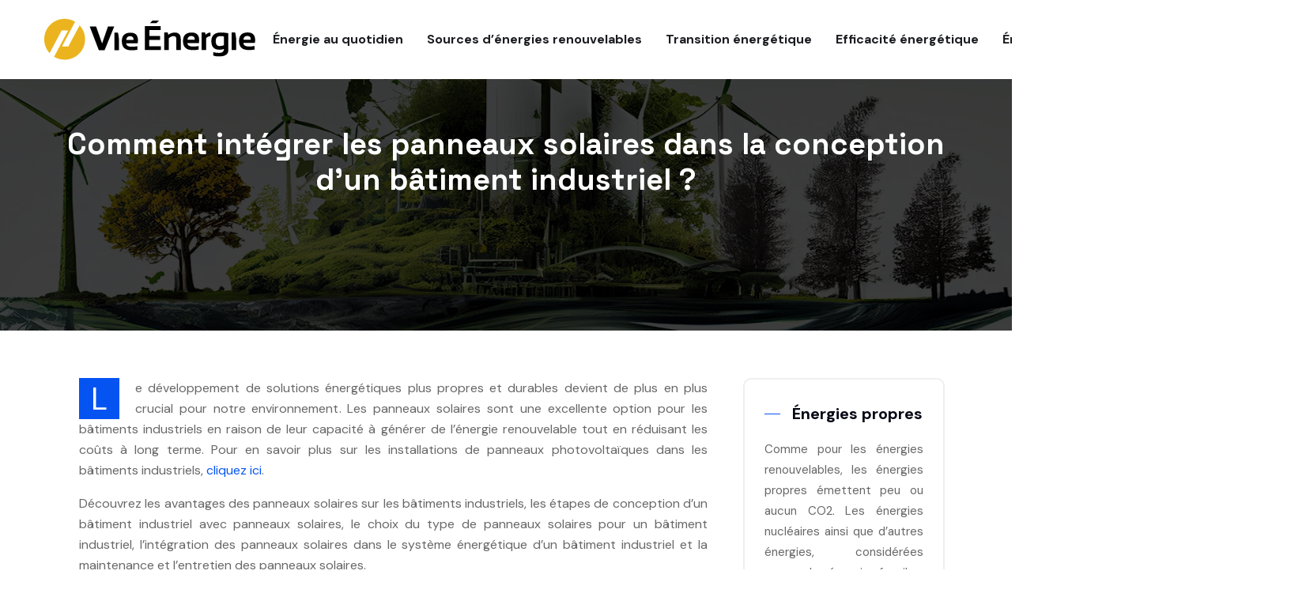

--- FILE ---
content_type: text/html; charset=UTF-8
request_url: https://www.vie-energie.fr/comment-integrer-les-panneaux-solaires-dans-la-conception-d-un-batiment-industriel/
body_size: 10402
content:
<!DOCTYPE html>
<html>
<head lang="fr-FR">
<meta charset="UTF-8">
<meta name="viewport" content="width=device-width">
<link rel="shortcut icon" href="/wp-content/uploads/2023/03/favicon.svg" /><link val="spondtech2" ver="v 3.18.4" />
<meta name='robots' content='max-image-preview:large' />
<link rel='dns-prefetch' href='//stackpath.bootstrapcdn.com' />
<title>Intégrer des panneaux solaires dans un bâtiment industriel : conseils pratiques</title><meta name="description" content="Apprenez comment intégrer efficacement des panneaux solaires dans un bâtiment industriel pour une production d'énergie propre et économique."><link rel="alternate" title="oEmbed (JSON)" type="application/json+oembed" href="https://www.vie-energie.fr/wp-json/oembed/1.0/embed?url=https%3A%2F%2Fwww.vie-energie.fr%2Fcomment-integrer-les-panneaux-solaires-dans-la-conception-d-un-batiment-industriel%2F" />
<link rel="alternate" title="oEmbed (XML)" type="text/xml+oembed" href="https://www.vie-energie.fr/wp-json/oembed/1.0/embed?url=https%3A%2F%2Fwww.vie-energie.fr%2Fcomment-integrer-les-panneaux-solaires-dans-la-conception-d-un-batiment-industriel%2F&#038;format=xml" />
<style id='wp-img-auto-sizes-contain-inline-css' type='text/css'>
img:is([sizes=auto i],[sizes^="auto," i]){contain-intrinsic-size:3000px 1500px}
/*# sourceURL=wp-img-auto-sizes-contain-inline-css */
</style>
<style id='wp-block-library-inline-css' type='text/css'>
:root{--wp-block-synced-color:#7a00df;--wp-block-synced-color--rgb:122,0,223;--wp-bound-block-color:var(--wp-block-synced-color);--wp-editor-canvas-background:#ddd;--wp-admin-theme-color:#007cba;--wp-admin-theme-color--rgb:0,124,186;--wp-admin-theme-color-darker-10:#006ba1;--wp-admin-theme-color-darker-10--rgb:0,107,160.5;--wp-admin-theme-color-darker-20:#005a87;--wp-admin-theme-color-darker-20--rgb:0,90,135;--wp-admin-border-width-focus:2px}@media (min-resolution:192dpi){:root{--wp-admin-border-width-focus:1.5px}}.wp-element-button{cursor:pointer}:root .has-very-light-gray-background-color{background-color:#eee}:root .has-very-dark-gray-background-color{background-color:#313131}:root .has-very-light-gray-color{color:#eee}:root .has-very-dark-gray-color{color:#313131}:root .has-vivid-green-cyan-to-vivid-cyan-blue-gradient-background{background:linear-gradient(135deg,#00d084,#0693e3)}:root .has-purple-crush-gradient-background{background:linear-gradient(135deg,#34e2e4,#4721fb 50%,#ab1dfe)}:root .has-hazy-dawn-gradient-background{background:linear-gradient(135deg,#faaca8,#dad0ec)}:root .has-subdued-olive-gradient-background{background:linear-gradient(135deg,#fafae1,#67a671)}:root .has-atomic-cream-gradient-background{background:linear-gradient(135deg,#fdd79a,#004a59)}:root .has-nightshade-gradient-background{background:linear-gradient(135deg,#330968,#31cdcf)}:root .has-midnight-gradient-background{background:linear-gradient(135deg,#020381,#2874fc)}:root{--wp--preset--font-size--normal:16px;--wp--preset--font-size--huge:42px}.has-regular-font-size{font-size:1em}.has-larger-font-size{font-size:2.625em}.has-normal-font-size{font-size:var(--wp--preset--font-size--normal)}.has-huge-font-size{font-size:var(--wp--preset--font-size--huge)}.has-text-align-center{text-align:center}.has-text-align-left{text-align:left}.has-text-align-right{text-align:right}.has-fit-text{white-space:nowrap!important}#end-resizable-editor-section{display:none}.aligncenter{clear:both}.items-justified-left{justify-content:flex-start}.items-justified-center{justify-content:center}.items-justified-right{justify-content:flex-end}.items-justified-space-between{justify-content:space-between}.screen-reader-text{border:0;clip-path:inset(50%);height:1px;margin:-1px;overflow:hidden;padding:0;position:absolute;width:1px;word-wrap:normal!important}.screen-reader-text:focus{background-color:#ddd;clip-path:none;color:#444;display:block;font-size:1em;height:auto;left:5px;line-height:normal;padding:15px 23px 14px;text-decoration:none;top:5px;width:auto;z-index:100000}html :where(.has-border-color){border-style:solid}html :where([style*=border-top-color]){border-top-style:solid}html :where([style*=border-right-color]){border-right-style:solid}html :where([style*=border-bottom-color]){border-bottom-style:solid}html :where([style*=border-left-color]){border-left-style:solid}html :where([style*=border-width]){border-style:solid}html :where([style*=border-top-width]){border-top-style:solid}html :where([style*=border-right-width]){border-right-style:solid}html :where([style*=border-bottom-width]){border-bottom-style:solid}html :where([style*=border-left-width]){border-left-style:solid}html :where(img[class*=wp-image-]){height:auto;max-width:100%}:where(figure){margin:0 0 1em}html :where(.is-position-sticky){--wp-admin--admin-bar--position-offset:var(--wp-admin--admin-bar--height,0px)}@media screen and (max-width:600px){html :where(.is-position-sticky){--wp-admin--admin-bar--position-offset:0px}}

/*# sourceURL=wp-block-library-inline-css */
</style><style id='wp-block-image-inline-css' type='text/css'>
.wp-block-image>a,.wp-block-image>figure>a{display:inline-block}.wp-block-image img{box-sizing:border-box;height:auto;max-width:100%;vertical-align:bottom}@media not (prefers-reduced-motion){.wp-block-image img.hide{visibility:hidden}.wp-block-image img.show{animation:show-content-image .4s}}.wp-block-image[style*=border-radius] img,.wp-block-image[style*=border-radius]>a{border-radius:inherit}.wp-block-image.has-custom-border img{box-sizing:border-box}.wp-block-image.aligncenter{text-align:center}.wp-block-image.alignfull>a,.wp-block-image.alignwide>a{width:100%}.wp-block-image.alignfull img,.wp-block-image.alignwide img{height:auto;width:100%}.wp-block-image .aligncenter,.wp-block-image .alignleft,.wp-block-image .alignright,.wp-block-image.aligncenter,.wp-block-image.alignleft,.wp-block-image.alignright{display:table}.wp-block-image .aligncenter>figcaption,.wp-block-image .alignleft>figcaption,.wp-block-image .alignright>figcaption,.wp-block-image.aligncenter>figcaption,.wp-block-image.alignleft>figcaption,.wp-block-image.alignright>figcaption{caption-side:bottom;display:table-caption}.wp-block-image .alignleft{float:left;margin:.5em 1em .5em 0}.wp-block-image .alignright{float:right;margin:.5em 0 .5em 1em}.wp-block-image .aligncenter{margin-left:auto;margin-right:auto}.wp-block-image :where(figcaption){margin-bottom:1em;margin-top:.5em}.wp-block-image.is-style-circle-mask img{border-radius:9999px}@supports ((-webkit-mask-image:none) or (mask-image:none)) or (-webkit-mask-image:none){.wp-block-image.is-style-circle-mask img{border-radius:0;-webkit-mask-image:url('data:image/svg+xml;utf8,<svg viewBox="0 0 100 100" xmlns="http://www.w3.org/2000/svg"><circle cx="50" cy="50" r="50"/></svg>');mask-image:url('data:image/svg+xml;utf8,<svg viewBox="0 0 100 100" xmlns="http://www.w3.org/2000/svg"><circle cx="50" cy="50" r="50"/></svg>');mask-mode:alpha;-webkit-mask-position:center;mask-position:center;-webkit-mask-repeat:no-repeat;mask-repeat:no-repeat;-webkit-mask-size:contain;mask-size:contain}}:root :where(.wp-block-image.is-style-rounded img,.wp-block-image .is-style-rounded img){border-radius:9999px}.wp-block-image figure{margin:0}.wp-lightbox-container{display:flex;flex-direction:column;position:relative}.wp-lightbox-container img{cursor:zoom-in}.wp-lightbox-container img:hover+button{opacity:1}.wp-lightbox-container button{align-items:center;backdrop-filter:blur(16px) saturate(180%);background-color:#5a5a5a40;border:none;border-radius:4px;cursor:zoom-in;display:flex;height:20px;justify-content:center;opacity:0;padding:0;position:absolute;right:16px;text-align:center;top:16px;width:20px;z-index:100}@media not (prefers-reduced-motion){.wp-lightbox-container button{transition:opacity .2s ease}}.wp-lightbox-container button:focus-visible{outline:3px auto #5a5a5a40;outline:3px auto -webkit-focus-ring-color;outline-offset:3px}.wp-lightbox-container button:hover{cursor:pointer;opacity:1}.wp-lightbox-container button:focus{opacity:1}.wp-lightbox-container button:focus,.wp-lightbox-container button:hover,.wp-lightbox-container button:not(:hover):not(:active):not(.has-background){background-color:#5a5a5a40;border:none}.wp-lightbox-overlay{box-sizing:border-box;cursor:zoom-out;height:100vh;left:0;overflow:hidden;position:fixed;top:0;visibility:hidden;width:100%;z-index:100000}.wp-lightbox-overlay .close-button{align-items:center;cursor:pointer;display:flex;justify-content:center;min-height:40px;min-width:40px;padding:0;position:absolute;right:calc(env(safe-area-inset-right) + 16px);top:calc(env(safe-area-inset-top) + 16px);z-index:5000000}.wp-lightbox-overlay .close-button:focus,.wp-lightbox-overlay .close-button:hover,.wp-lightbox-overlay .close-button:not(:hover):not(:active):not(.has-background){background:none;border:none}.wp-lightbox-overlay .lightbox-image-container{height:var(--wp--lightbox-container-height);left:50%;overflow:hidden;position:absolute;top:50%;transform:translate(-50%,-50%);transform-origin:top left;width:var(--wp--lightbox-container-width);z-index:9999999999}.wp-lightbox-overlay .wp-block-image{align-items:center;box-sizing:border-box;display:flex;height:100%;justify-content:center;margin:0;position:relative;transform-origin:0 0;width:100%;z-index:3000000}.wp-lightbox-overlay .wp-block-image img{height:var(--wp--lightbox-image-height);min-height:var(--wp--lightbox-image-height);min-width:var(--wp--lightbox-image-width);width:var(--wp--lightbox-image-width)}.wp-lightbox-overlay .wp-block-image figcaption{display:none}.wp-lightbox-overlay button{background:none;border:none}.wp-lightbox-overlay .scrim{background-color:#fff;height:100%;opacity:.9;position:absolute;width:100%;z-index:2000000}.wp-lightbox-overlay.active{visibility:visible}@media not (prefers-reduced-motion){.wp-lightbox-overlay.active{animation:turn-on-visibility .25s both}.wp-lightbox-overlay.active img{animation:turn-on-visibility .35s both}.wp-lightbox-overlay.show-closing-animation:not(.active){animation:turn-off-visibility .35s both}.wp-lightbox-overlay.show-closing-animation:not(.active) img{animation:turn-off-visibility .25s both}.wp-lightbox-overlay.zoom.active{animation:none;opacity:1;visibility:visible}.wp-lightbox-overlay.zoom.active .lightbox-image-container{animation:lightbox-zoom-in .4s}.wp-lightbox-overlay.zoom.active .lightbox-image-container img{animation:none}.wp-lightbox-overlay.zoom.active .scrim{animation:turn-on-visibility .4s forwards}.wp-lightbox-overlay.zoom.show-closing-animation:not(.active){animation:none}.wp-lightbox-overlay.zoom.show-closing-animation:not(.active) .lightbox-image-container{animation:lightbox-zoom-out .4s}.wp-lightbox-overlay.zoom.show-closing-animation:not(.active) .lightbox-image-container img{animation:none}.wp-lightbox-overlay.zoom.show-closing-animation:not(.active) .scrim{animation:turn-off-visibility .4s forwards}}@keyframes show-content-image{0%{visibility:hidden}99%{visibility:hidden}to{visibility:visible}}@keyframes turn-on-visibility{0%{opacity:0}to{opacity:1}}@keyframes turn-off-visibility{0%{opacity:1;visibility:visible}99%{opacity:0;visibility:visible}to{opacity:0;visibility:hidden}}@keyframes lightbox-zoom-in{0%{transform:translate(calc((-100vw + var(--wp--lightbox-scrollbar-width))/2 + var(--wp--lightbox-initial-left-position)),calc(-50vh + var(--wp--lightbox-initial-top-position))) scale(var(--wp--lightbox-scale))}to{transform:translate(-50%,-50%) scale(1)}}@keyframes lightbox-zoom-out{0%{transform:translate(-50%,-50%) scale(1);visibility:visible}99%{visibility:visible}to{transform:translate(calc((-100vw + var(--wp--lightbox-scrollbar-width))/2 + var(--wp--lightbox-initial-left-position)),calc(-50vh + var(--wp--lightbox-initial-top-position))) scale(var(--wp--lightbox-scale));visibility:hidden}}
/*# sourceURL=https://www.vie-energie.fr/wp-includes/blocks/image/style.min.css */
</style>
<style id='global-styles-inline-css' type='text/css'>
:root{--wp--preset--aspect-ratio--square: 1;--wp--preset--aspect-ratio--4-3: 4/3;--wp--preset--aspect-ratio--3-4: 3/4;--wp--preset--aspect-ratio--3-2: 3/2;--wp--preset--aspect-ratio--2-3: 2/3;--wp--preset--aspect-ratio--16-9: 16/9;--wp--preset--aspect-ratio--9-16: 9/16;--wp--preset--color--black: #000000;--wp--preset--color--cyan-bluish-gray: #abb8c3;--wp--preset--color--white: #ffffff;--wp--preset--color--pale-pink: #f78da7;--wp--preset--color--vivid-red: #cf2e2e;--wp--preset--color--luminous-vivid-orange: #ff6900;--wp--preset--color--luminous-vivid-amber: #fcb900;--wp--preset--color--light-green-cyan: #7bdcb5;--wp--preset--color--vivid-green-cyan: #00d084;--wp--preset--color--pale-cyan-blue: #8ed1fc;--wp--preset--color--vivid-cyan-blue: #0693e3;--wp--preset--color--vivid-purple: #9b51e0;--wp--preset--gradient--vivid-cyan-blue-to-vivid-purple: linear-gradient(135deg,rgb(6,147,227) 0%,rgb(155,81,224) 100%);--wp--preset--gradient--light-green-cyan-to-vivid-green-cyan: linear-gradient(135deg,rgb(122,220,180) 0%,rgb(0,208,130) 100%);--wp--preset--gradient--luminous-vivid-amber-to-luminous-vivid-orange: linear-gradient(135deg,rgb(252,185,0) 0%,rgb(255,105,0) 100%);--wp--preset--gradient--luminous-vivid-orange-to-vivid-red: linear-gradient(135deg,rgb(255,105,0) 0%,rgb(207,46,46) 100%);--wp--preset--gradient--very-light-gray-to-cyan-bluish-gray: linear-gradient(135deg,rgb(238,238,238) 0%,rgb(169,184,195) 100%);--wp--preset--gradient--cool-to-warm-spectrum: linear-gradient(135deg,rgb(74,234,220) 0%,rgb(151,120,209) 20%,rgb(207,42,186) 40%,rgb(238,44,130) 60%,rgb(251,105,98) 80%,rgb(254,248,76) 100%);--wp--preset--gradient--blush-light-purple: linear-gradient(135deg,rgb(255,206,236) 0%,rgb(152,150,240) 100%);--wp--preset--gradient--blush-bordeaux: linear-gradient(135deg,rgb(254,205,165) 0%,rgb(254,45,45) 50%,rgb(107,0,62) 100%);--wp--preset--gradient--luminous-dusk: linear-gradient(135deg,rgb(255,203,112) 0%,rgb(199,81,192) 50%,rgb(65,88,208) 100%);--wp--preset--gradient--pale-ocean: linear-gradient(135deg,rgb(255,245,203) 0%,rgb(182,227,212) 50%,rgb(51,167,181) 100%);--wp--preset--gradient--electric-grass: linear-gradient(135deg,rgb(202,248,128) 0%,rgb(113,206,126) 100%);--wp--preset--gradient--midnight: linear-gradient(135deg,rgb(2,3,129) 0%,rgb(40,116,252) 100%);--wp--preset--font-size--small: 13px;--wp--preset--font-size--medium: 20px;--wp--preset--font-size--large: 36px;--wp--preset--font-size--x-large: 42px;--wp--preset--spacing--20: 0.44rem;--wp--preset--spacing--30: 0.67rem;--wp--preset--spacing--40: 1rem;--wp--preset--spacing--50: 1.5rem;--wp--preset--spacing--60: 2.25rem;--wp--preset--spacing--70: 3.38rem;--wp--preset--spacing--80: 5.06rem;--wp--preset--shadow--natural: 6px 6px 9px rgba(0, 0, 0, 0.2);--wp--preset--shadow--deep: 12px 12px 50px rgba(0, 0, 0, 0.4);--wp--preset--shadow--sharp: 6px 6px 0px rgba(0, 0, 0, 0.2);--wp--preset--shadow--outlined: 6px 6px 0px -3px rgb(255, 255, 255), 6px 6px rgb(0, 0, 0);--wp--preset--shadow--crisp: 6px 6px 0px rgb(0, 0, 0);}:where(.is-layout-flex){gap: 0.5em;}:where(.is-layout-grid){gap: 0.5em;}body .is-layout-flex{display: flex;}.is-layout-flex{flex-wrap: wrap;align-items: center;}.is-layout-flex > :is(*, div){margin: 0;}body .is-layout-grid{display: grid;}.is-layout-grid > :is(*, div){margin: 0;}:where(.wp-block-columns.is-layout-flex){gap: 2em;}:where(.wp-block-columns.is-layout-grid){gap: 2em;}:where(.wp-block-post-template.is-layout-flex){gap: 1.25em;}:where(.wp-block-post-template.is-layout-grid){gap: 1.25em;}.has-black-color{color: var(--wp--preset--color--black) !important;}.has-cyan-bluish-gray-color{color: var(--wp--preset--color--cyan-bluish-gray) !important;}.has-white-color{color: var(--wp--preset--color--white) !important;}.has-pale-pink-color{color: var(--wp--preset--color--pale-pink) !important;}.has-vivid-red-color{color: var(--wp--preset--color--vivid-red) !important;}.has-luminous-vivid-orange-color{color: var(--wp--preset--color--luminous-vivid-orange) !important;}.has-luminous-vivid-amber-color{color: var(--wp--preset--color--luminous-vivid-amber) !important;}.has-light-green-cyan-color{color: var(--wp--preset--color--light-green-cyan) !important;}.has-vivid-green-cyan-color{color: var(--wp--preset--color--vivid-green-cyan) !important;}.has-pale-cyan-blue-color{color: var(--wp--preset--color--pale-cyan-blue) !important;}.has-vivid-cyan-blue-color{color: var(--wp--preset--color--vivid-cyan-blue) !important;}.has-vivid-purple-color{color: var(--wp--preset--color--vivid-purple) !important;}.has-black-background-color{background-color: var(--wp--preset--color--black) !important;}.has-cyan-bluish-gray-background-color{background-color: var(--wp--preset--color--cyan-bluish-gray) !important;}.has-white-background-color{background-color: var(--wp--preset--color--white) !important;}.has-pale-pink-background-color{background-color: var(--wp--preset--color--pale-pink) !important;}.has-vivid-red-background-color{background-color: var(--wp--preset--color--vivid-red) !important;}.has-luminous-vivid-orange-background-color{background-color: var(--wp--preset--color--luminous-vivid-orange) !important;}.has-luminous-vivid-amber-background-color{background-color: var(--wp--preset--color--luminous-vivid-amber) !important;}.has-light-green-cyan-background-color{background-color: var(--wp--preset--color--light-green-cyan) !important;}.has-vivid-green-cyan-background-color{background-color: var(--wp--preset--color--vivid-green-cyan) !important;}.has-pale-cyan-blue-background-color{background-color: var(--wp--preset--color--pale-cyan-blue) !important;}.has-vivid-cyan-blue-background-color{background-color: var(--wp--preset--color--vivid-cyan-blue) !important;}.has-vivid-purple-background-color{background-color: var(--wp--preset--color--vivid-purple) !important;}.has-black-border-color{border-color: var(--wp--preset--color--black) !important;}.has-cyan-bluish-gray-border-color{border-color: var(--wp--preset--color--cyan-bluish-gray) !important;}.has-white-border-color{border-color: var(--wp--preset--color--white) !important;}.has-pale-pink-border-color{border-color: var(--wp--preset--color--pale-pink) !important;}.has-vivid-red-border-color{border-color: var(--wp--preset--color--vivid-red) !important;}.has-luminous-vivid-orange-border-color{border-color: var(--wp--preset--color--luminous-vivid-orange) !important;}.has-luminous-vivid-amber-border-color{border-color: var(--wp--preset--color--luminous-vivid-amber) !important;}.has-light-green-cyan-border-color{border-color: var(--wp--preset--color--light-green-cyan) !important;}.has-vivid-green-cyan-border-color{border-color: var(--wp--preset--color--vivid-green-cyan) !important;}.has-pale-cyan-blue-border-color{border-color: var(--wp--preset--color--pale-cyan-blue) !important;}.has-vivid-cyan-blue-border-color{border-color: var(--wp--preset--color--vivid-cyan-blue) !important;}.has-vivid-purple-border-color{border-color: var(--wp--preset--color--vivid-purple) !important;}.has-vivid-cyan-blue-to-vivid-purple-gradient-background{background: var(--wp--preset--gradient--vivid-cyan-blue-to-vivid-purple) !important;}.has-light-green-cyan-to-vivid-green-cyan-gradient-background{background: var(--wp--preset--gradient--light-green-cyan-to-vivid-green-cyan) !important;}.has-luminous-vivid-amber-to-luminous-vivid-orange-gradient-background{background: var(--wp--preset--gradient--luminous-vivid-amber-to-luminous-vivid-orange) !important;}.has-luminous-vivid-orange-to-vivid-red-gradient-background{background: var(--wp--preset--gradient--luminous-vivid-orange-to-vivid-red) !important;}.has-very-light-gray-to-cyan-bluish-gray-gradient-background{background: var(--wp--preset--gradient--very-light-gray-to-cyan-bluish-gray) !important;}.has-cool-to-warm-spectrum-gradient-background{background: var(--wp--preset--gradient--cool-to-warm-spectrum) !important;}.has-blush-light-purple-gradient-background{background: var(--wp--preset--gradient--blush-light-purple) !important;}.has-blush-bordeaux-gradient-background{background: var(--wp--preset--gradient--blush-bordeaux) !important;}.has-luminous-dusk-gradient-background{background: var(--wp--preset--gradient--luminous-dusk) !important;}.has-pale-ocean-gradient-background{background: var(--wp--preset--gradient--pale-ocean) !important;}.has-electric-grass-gradient-background{background: var(--wp--preset--gradient--electric-grass) !important;}.has-midnight-gradient-background{background: var(--wp--preset--gradient--midnight) !important;}.has-small-font-size{font-size: var(--wp--preset--font-size--small) !important;}.has-medium-font-size{font-size: var(--wp--preset--font-size--medium) !important;}.has-large-font-size{font-size: var(--wp--preset--font-size--large) !important;}.has-x-large-font-size{font-size: var(--wp--preset--font-size--x-large) !important;}
/*# sourceURL=global-styles-inline-css */
</style>

<style id='classic-theme-styles-inline-css' type='text/css'>
/*! This file is auto-generated */
.wp-block-button__link{color:#fff;background-color:#32373c;border-radius:9999px;box-shadow:none;text-decoration:none;padding:calc(.667em + 2px) calc(1.333em + 2px);font-size:1.125em}.wp-block-file__button{background:#32373c;color:#fff;text-decoration:none}
/*# sourceURL=/wp-includes/css/classic-themes.min.css */
</style>
<link rel='stylesheet' id='default-css' href='https://www.vie-energie.fr/wp-content/themes/factory-templates-3/style.css?ver=b437e504c79a669cafeca75fba9b57b7' type='text/css' media='all' />
<link rel='stylesheet' id='bootstrap4-css' href='https://www.vie-energie.fr/wp-content/themes/factory-templates-3/css/bootstrap4/bootstrap.min.css?ver=b437e504c79a669cafeca75fba9b57b7' type='text/css' media='all' />
<link rel='stylesheet' id='font-awesome-css' href='https://stackpath.bootstrapcdn.com/font-awesome/4.7.0/css/font-awesome.min.css?ver=b437e504c79a669cafeca75fba9b57b7' type='text/css' media='all' />
<link rel='stylesheet' id='aos-css' href='https://www.vie-energie.fr/wp-content/themes/factory-templates-3/css/aos.css?ver=b437e504c79a669cafeca75fba9b57b7' type='text/css' media='all' />
<link rel='stylesheet' id='global-css' href='https://www.vie-energie.fr/wp-content/themes/factory-templates-3/css/global.css?ver=b437e504c79a669cafeca75fba9b57b7' type='text/css' media='all' />
<link rel='stylesheet' id='style-css' href='https://www.vie-energie.fr/wp-content/themes/factory-templates-3/css/template.css?ver=b437e504c79a669cafeca75fba9b57b7' type='text/css' media='all' />
<script type="text/javascript" src="https://www.vie-energie.fr/wp-content/themes/factory-templates-3/js/jquery.min.js?ver=b437e504c79a669cafeca75fba9b57b7" id="jquery-js"></script>
<link rel="https://api.w.org/" href="https://www.vie-energie.fr/wp-json/" /><link rel="alternate" title="JSON" type="application/json" href="https://www.vie-energie.fr/wp-json/wp/v2/posts/254" /><link rel="EditURI" type="application/rsd+xml" title="RSD" href="https://www.vie-energie.fr/xmlrpc.php?rsd" />
<link rel="canonical" href="https://www.vie-energie.fr/comment-integrer-les-panneaux-solaires-dans-la-conception-d-un-batiment-industriel/" />
<link rel='shortlink' href='https://www.vie-energie.fr/?p=254' />
<meta name="google-site-verification" content="eP6WiJqpy6VN7cZyWfeD-liFnHjw5qOMsU29POK39C0" />
<meta name="google-site-verification" content="MqGrnnnM372L65PJbi2oZSxWO_6QmMuJ0i07hFe3JLM" />
<style type="text/css">
  
.default_color_background,.menu-bars{background-color : #0554f2 }
.default_color_text,a,h1 span,h2 span,h3 span,h4 span,h5 span,h6 span{color :#0554f2 }
.navigation li a,.navigation li.disabled,.navigation li.active a,.owl-dots .owl-dot.active span,.owl-dots .owl-dot:hover span{background-color: #0554f2;}
.block-spc{border-color:#0554f2}
.default_color_border{border-color : #0554f2 }
.fa-bars,.overlay-nav .close{color: #0554f2;}
nav li a:after{background-color: #0554f2;}
a{color : #0554f2 }
a:hover{color : #ED2590 }
.archive h2 a{color :#1b1d21}
.main-menu,.bottom-menu{background-color:#fff;}
body:not(.home) .main-menu{position: absolute;}
.scrolling-down{background-color:#fff;}
.main-menu{box-shadow: none;-moz-box-shadow: none;-webkit-box-shadow: none;}
.main-menu{padding : 0 0 0 0 }
.main-menu.scrolling-down{padding : 0 0 0 0!important; }
.main-menu.scrolling-down{-webkit-box-shadow: 0 2px 13px 0 rgba(0, 0, 0, .1);-moz-box-shadow: 0 2px 13px 0 rgba(0, 0, 0, .1);box-shadow: 0 2px 13px 0 rgba(0, 0, 0, .1);}   
nav li a{font-size:16px;}
nav li a{line-height:40px;}
nav li a{color:#1b1d21!important;}
nav li:hover > a,.current-menu-item > a{color:#0554f2!important;}
.archive h1{color:#fff!important;}
.archive h1,.single h1{text-align:center!important;}
.single h1{color:#fff!important;}
#logo{padding:6px;}
.archive .readmore{background-color:#f3f7ff;}
.archive .readmore{color:#0554f2;}
.archive .readmore:hover{color:#fff;}
.archive .readmore{padding:8px 20px;}
.scrolling-down .logo-main{display: none;}
.scrolling-down .logo-sticky{display:inline-block;}
.blog-post-content p:first-of-type::first-letter{background-color:#0554f2}
.blog-post-content table p:first-of-type::first-letter{color:inherit;background-color:transparent;padding:0;font-size:inherit;float:none;margin-top:inherit;width:inherit;height:inherit;line-height:inherit;margin:inherit;font-weight:inherit}
.home .post-content p a{color:#0554f2}
.home .post-content p a:hover{color:#ED2590}
.subheader{padding:160px 0px}
footer{padding:300px 0 0}
footer #back_to_top{background-color:#0554f2;}
footer #back_to_top i{color:#fff;}
footer #back_to_top {padding:6px 12px 4px;}
.single h2{font-size:22px!important}    
.single h3{font-size:18px!important}    
.single h4{font-size:15px!important}    
.single h5{font-size:15px!important}    
.single h6{font-size:15px!important}    
@media(max-width: 1024px){.main-menu.scrolling-down{position: fixed !important;}}
.bloc1 { height: 70vh;}
footer .footer-widget {font-size: 18px;}</style>
</head>
<body class="wp-singular post-template-default single single-post postid-254 single-format-standard wp-theme-factory-templates-3 catid-1 " style="">	
<div class="normal-menu menu-to-right main-menu fixed-top">	
<div class="container-fluid pl-5 pr-5">

<nav class="navbar navbar-expand-xl pl-0 pr-0">

<a id="logo" href="https://www.vie-energie.fr">
<img class="logo-main" src="/wp-content/uploads/2023/03/vie-energie-2.svg" alt="logo">
<img class="logo-sticky" src="/wp-content/uploads/2023/03/vie-energie-2.svg" alt="logo"></a>
	


<button class="navbar-toggler" type="button" data-toggle="collapse" data-target="#navbarsExample06" aria-controls="navbarsExample06" aria-expanded="false" aria-label="Toggle navigation">
<span class="navbar-toggler-icon">
<div class="menu_btn">	
<div class="menu-bars"></div>
<div class="menu-bars"></div>
<div class="menu-bars"></div>
</div>
</span>
</button> 
<div class="collapse navbar-collapse" id="navbarsExample06">
<ul id="main-menu" class="navbar-nav ml-auto"><li id="menu-item-279" class="menu-item menu-item-type-taxonomy menu-item-object-category"><a href="https://www.vie-energie.fr/energie-au-quotidien/">Énergie au quotidien</a></li>
<li id="menu-item-282" class="menu-item menu-item-type-taxonomy menu-item-object-category"><a href="https://www.vie-energie.fr/sources-denergies-renouvelables/">Sources d’énergies renouvelables</a></li>
<li id="menu-item-283" class="menu-item menu-item-type-taxonomy menu-item-object-category"><a href="https://www.vie-energie.fr/transition-energetique/">Transition énergétique</a></li>
<li id="menu-item-278" class="menu-item menu-item-type-taxonomy menu-item-object-category"><a href="https://www.vie-energie.fr/efficacite-energetique/">Efficacité énergétique</a></li>
<li id="menu-item-280" class="menu-item menu-item-type-taxonomy menu-item-object-category"><a href="https://www.vie-energie.fr/energie-et-habitat/">Énergie et habitat</a></li>
<li id="menu-item-281" class="menu-item menu-item-type-taxonomy menu-item-object-category"><a href="https://www.vie-energie.fr/mobilite-durable/">Mobilité durable</a></li>
<li id="menu-item-277" class="menu-item menu-item-type-taxonomy menu-item-object-category current-post-ancestor current-menu-parent current-post-parent"><a href="https://www.vie-energie.fr/blog/">Blog</a></li>
</ul></div>
</nav>
</div>
</div>
<div class="main">
	<div class="subheader" style="background-position:top;background-image:url(/wp-content/uploads/2023/03/img-cat.webp);">
<div id="mask" style="background-color:rgb(0,0,0,0.6);"></div>	<div class="container"><h1 class="title">Comment intégrer les panneaux solaires dans la conception d&rsquo;un bâtiment industriel ?</h1></div>
</div>
<div class="container">
<div class="row">
<div class="post-data col-md-9 col-lg-9 col-xs-12">
<div class="blog-post-content">
<p>Le développement de solutions énergétiques plus propres et durables devient de plus en plus crucial pour notre environnement. Les panneaux solaires sont une excellente option pour les bâtiments industriels en raison de leur capacité à générer de l&rsquo;énergie renouvelable tout en réduisant les coûts à long terme. Pour en savoir plus sur les installations de panneaux photovoltaïques dans les bâtiments industriels, <a href="https://opera-energie.com/installation-photovoltaique-batiment-industriel/" rel="" target="_blank">cliquez ici</a>.</p>
<p>Découvrez les avantages des panneaux solaires sur les bâtiments industriels, les étapes de conception d&rsquo;un bâtiment industriel avec panneaux solaires, le choix du type de panneaux solaires pour un bâtiment industriel, l&rsquo;intégration des panneaux solaires dans le système énergétique d&rsquo;un bâtiment industriel et la maintenance et l&rsquo;entretien des panneaux solaires.</p>
<h2>Avantages des panneaux solaires sur les bâtiments industriels</h2>
<p>L&rsquo;utilisation de panneaux solaires pour alimenter les bâtiments industriels est une solution qui peut contribuer à <a href="https://www.vie-energie.fr/energie-et-technologie-comment-l-innovation-peut-elle-resoudre-nos-problemes-energetiques/" rel="" target="_blank">résoudre les problèmes énergétiques</a> à long terme. Cela permet de réduire les coûts d&rsquo;énergie et de limiter la pression exercée sur les sources d&rsquo;énergie non renouvelables. De plus, l&rsquo;installation et l&rsquo;entretien des panneaux solaires sont relativement simples, ce qui minimise les coûts de maintenance. Les entreprises qui choisissent cette solution peuvent ainsi contribuer à un environnement plus sain, quelle que soit leur taille.</p>
<h2>Étapes de conception d&rsquo;un bâtiment industriel avec panneaux solaires</h2>
<h3>Analyse du site et étude de faisabilité</h3>
<p>La première étape consiste à analyser le site du bâtiment en question et à effectuer une étude de faisabilité de l&rsquo;installation de panneaux solaires. Cette étape aidera à déterminer la viabilité de l&rsquo;installation de panneaux solaires, en vérifiant s&rsquo;il est possible de recevoir assez de soleil en fonction de la localisation géographique.</p>
<h3>Conception du système de panneaux solaires</h3>
<p>La deuxième étape consiste à concevoir le système de panneaux solaires. Ceci comprend le calcul de la quantité d&rsquo;énergie requise pour répondre aux besoins énergétiques du bâtiment. Une fois cela fait, il est important d&rsquo;utiliser des panneaux solaires et des équipements de qualité pour optimiser l&rsquo;efficacité énergétique.</p>
<h3>Intégration de la structure des panneaux solaires dans le bâtiment</h3>
<p>L&rsquo;intégration de la structure des panneaux solaires dans le bâtiment est une étape critique. La structure doit être conçue pour assurer une bonne adhérence des panneaux solaires sur le toit, prévenir les fuites et éviter tout mouvement des panneaux solaires pendant les tempêtes. Les panneaux solaires doivent donc être correctement installés pour résister aux intempéries potentielles.</p>
<h3>Validation de la conception avec normes et réglementations</h3>
<p>La validation finale de la conception de l&rsquo;installation de panneaux solaires est essentielle pour garantir la conformité aux normes et réglementations en vigueur dans la région. Cela permet d&rsquo;assurer que toutes les installations sont légales et sécurisées pour l&rsquo;environnement, les travailleurs et le public.</p>
<h2>Choix du type de panneaux solaires pour un bâtiment industriel</h2>
<p>Les panneaux solaires peuvent être classés selon les matériaux des cellules photovoltaïques. Les panneaux à base de silicium cristallin sont les plus utilisés au monde, tandis que les panneaux à couche mince sont considérés comme étant moins chers. Les panneaux organiques ont été développés et trouvent un marché limité. Le choix dépendra des conditions, du budget et des objectifs de l&rsquo;installation.</p>
<h2>Intégration de panneaux solaires dans le système énergétique d&rsquo;un bâtiment</h2>
<p>Les panneaux solaires sont des sources d&rsquo;énergie intermittentes qui ne sont pas toujours en mesure de répondre à la demande énergétique. Une solution est l&rsquo;utilisation de batteries, qui sont capables de stocker l&rsquo;énergie solaire et de la libérer lorsque la demande est plus élevée. L&rsquo;utilisation de régulateurs solaires pour réguler la température et la tension est importante pour assurer une efficacité maximale.</p>
<p>Cliquez ici pour découvrir comment les spécialistes peuvent vous aider à concevoir le système de panneaux solaires le plus adapté pour votre entreprise.</p>
<h2>Maintenance et entretien des panneaux solaires sur un bâtiment industriel</h2>
<h3>Évaluation de l&rsquo;état des panneaux solaires et composants du système</h3>
<p>L&rsquo;évaluation régulière de l&rsquo;état des panneaux solaires et des composants du système est importante pour assurer une maintenance efficace. Pendant une évaluation, les techniciens peuvent vérifier tous les systèmes de câblage pour détecter les dommages et les fissures, les cellules endommagées, les connexions lâches ou les dommages causés par la corrosion.</p>
<h3>Nettoyage régulier des panneaux solaires</h3>
<p>Pour garantir des performances optimales des panneaux solaires, il est important de les nettoyer régulièrement. Le nettoyage des panneaux solaires doit être fait avec des méthodes et des produits doux pour éviter d&rsquo;endommager les cellules photovoltaïques. Les nettoyeurs haute pression et les produits non doux sont à éviter, car ils peuvent causer des égratignures sur les cellules photovoltaïques, réduisant leur efficacité.</p>
<h3>Réparation ou remplacement de panneaux solaires défectueux</h3>
<p>En cas de dommage ou de dysfonctionnement du système, les panneaux solaires défectueux doivent être réparés ou remplacés. Les techniciens peuvent effectuer des réparations mineures, mais en cas de dégâts importants, le panneau endommagé doit être remplacé pour assurer une production d&rsquo;énergie continue et fiable.</p>
<h3>Mise à jour et optimisation du système de panneaux solaires</h3>
<p>Les améliorations technologiques et les mises à jour réglementaires peuvent nécessiter une optimisation du système de panneaux solaires pour maximiser son efficacité énergétique et sa conformité. Les mises à jour peuvent inclure l&rsquo;ajout de nouveaux éléments du système ou la mise à niveau de la technologie pour répondre aux besoins de l&rsquo;entreprise et des normes environnementales.</p>






<div class="row nav-post-cat"><div class="col-6"><a href="https://www.vie-energie.fr/comment-integrer-les-panneaux-solaires-dans-la-conception-d-un-batiment-industriel/"><i class="fa fa-arrow-left" aria-hidden="true"></i>Comment intégrer les panneaux solaires dans la conception d&rsquo;un bâtiment industriel ?</a></div><div class="col-6"><a href="https://www.vie-energie.fr/optimisez-votre-consommation-energetique-avec-un-audit-complet/"><i class="fa fa-arrow-left" aria-hidden="true"></i>Optimisez votre consommation énergétique avec un audit complet</a></div></div>
	
</div>


</div>
<div class="col-md-3 col-xs-12 col-lg-3">
<div class="sidebar">
<div class="widget-area">
<div class="widget_sidebar"><div class="sidebar-widget">Énergies propres</div>			<div class="textwidget"><p>Comme pour les énergies renouvelables, les énergies propres émettent peu ou aucun CO2. Les énergies nucléaires ainsi que d’autres énergies, considérées comme les énergies fossiles, font aussi partie des énergies propres.</p>
</div>
		</div><div class="widget_sidebar"><div class="sidebar-widget">Énergies vertes</div>			<div class="textwidget"><p>Les principales énergies vertes sont l’éolienne, le solaire, le biogaz, la géothermie… Ces alternatives aux énergies polluantes regroupent les sources de gaz, d’électricité et de chauffage produisant un faible impact environnemental.</p>
</div>
		</div><div class="widget_sidebar"><div class="sidebar-widget">Énergies durables</div>			<div class="textwidget"><p>Le concept de développement énergétique durable s’est focalisé sur les émissions de GES et la sécurité énergétique. Le but du développement durable est de garantir l’accès aux énergies modernes et fiables à un tarif abordable.</p>
</div>
		</div>



<style>
	.nav-post-cat .col-6 i{
		display: inline-block;
		position: absolute;
	}
	.nav-post-cat .col-6 a{
		position: relative;
	}
	.nav-post-cat .col-6:nth-child(1) a{
		padding-left: 18px;
		float: left;
	}
	.nav-post-cat .col-6:nth-child(1) i{
		left: 0;
	}
	.nav-post-cat .col-6:nth-child(2) a{
		padding-right: 18px;
		float: right;
	}
	.nav-post-cat .col-6:nth-child(2) i{
		transform: rotate(180deg);
		right: 0;
	}
	.nav-post-cat .col-6:nth-child(2){
		text-align: right;
	}
</style>




</div>
</div>
</div>
<script type="text/javascript">
$(document).ready(function() {
$( ".blog-post-content img" ).on( "click", function() {
var url_img = $(this).attr('src');
$('.img-fullscreen').html("<div><img src='"+url_img+"'></div>");
$('.img-fullscreen').fadeIn();
});
$('.img-fullscreen').on( "click", function() {
$(this).empty();
$('.img-fullscreen').hide();
});
});
</script>
</div>
  


</div>
</div>


<footer  style="background-image:url(https://www.vie-energie.fr/wp-content/uploads/2023/03/footer_bg.png);">
<div class="container widgets">
<div class="row">
<div class="col-md-3 col-xs-12">
<div class="widget_footer">
<figure class="wp-block-image size-full"><img decoding="async" src="https://www.vie-energie.fr/wp-content/uploads/2023/03/vie-energie2-1.svg" alt="" class="wp-image-220"/></figure>
</div><div class="widget_footer"><div
			
			class="so-widget-sow-editor so-widget-sow-editor-base"
			
		>
<div class="siteorigin-widget-tinymce textwidget">
	<p>En produisant votre propre énergie, vous bénéficiez d’une source de revenus régulière et complémentaire. Vous pouvez de ce fait devenir autonome</p>
</div>
</div></div></div>
<div class="col-md-3 col-xs-12">
<div class="widget_text widget_footer"><div class="footer-widget">Choisir un fournisseur</div><div class="textwidget custom-html-widget"><ul class="footer-classic-list">
<li>Tarif réglementé</li>
<li>Comparateur d’offres</li>
<li>Avis clients</li>
<li>Médiateur de l’énergie</li>
<li>Offres compétitives</li>
</ul></div></div></div>
<div class="col-md-3 col-xs-12">
<div class="widget_text widget_footer"><div class="footer-widget">Comparer les offres</div><div class="textwidget custom-html-widget"><ul class="footer-classic-list">
<li>Contrat idéal</li>
<li>Réduire votre facture</li>
<li>Tableau comparatif</li>
<li>Services gratuits</li>
<li>Formulaire en ligne</li>
</ul></div></div></div>
<div class="col-md-3 col-xs-12">
<div class="widget_text widget_footer"><div class="footer-widget">Réduire sa facture</div><div class="textwidget custom-html-widget"><ul class="footer-classic-list">
<li>Lampes fluocompactes</li>
<li>Étiquette énergie</li>
<li>Aide financière</li>
<li>Changer de fournisseur</li>
<li>Programme Éco</li>
</ul></div></div></div>
</div>
</div>
<div class='copyright'>
<div class='container'>
<div class='row'><div class='col-12'>
Vie Énergie - On vous tient informé de l’actu clé !

	
</div>
</div>
</div>
<div class="to-top " id=""><a id='back_to_top'><i class='fa fa-angle-up' aria-hidden='true'></i></a></div></footer>

<script type="speculationrules">
{"prefetch":[{"source":"document","where":{"and":[{"href_matches":"/*"},{"not":{"href_matches":["/wp-*.php","/wp-admin/*","/wp-content/uploads/*","/wp-content/*","/wp-content/plugins/*","/wp-content/themes/factory-templates-3/*","/*\\?(.+)"]}},{"not":{"selector_matches":"a[rel~=\"nofollow\"]"}},{"not":{"selector_matches":".no-prefetch, .no-prefetch a"}}]},"eagerness":"conservative"}]}
</script>
<p class="text-center" style="margin-bottom: 0px"><a href="/plan-du-site/">Plan du site</a></p><script type="text/javascript" src="https://www.vie-energie.fr/wp-content/themes/factory-templates-3/js/bootstrap.min.js" id="bootstrap4-js"></script>
<script type="text/javascript" src="https://www.vie-energie.fr/wp-content/themes/factory-templates-3/js/aos.js" id="aos-js"></script>
<script type="text/javascript" src="https://www.vie-energie.fr/wp-content/themes/factory-templates-3/js/rellax.min.js" id="rellax-js"></script>
<script type="text/javascript" src="https://www.vie-energie.fr/wp-content/themes/factory-templates-3/js/default_script.js" id="default_script-js"></script>



<script type="text/javascript">
jQuery('.remove-margin-bottom').parent(".so-panel").css("margin-bottom","0px");

let calcScrollValue = () => {
  let scrollProgress = document.getElementById("progress");
  let progressValue = document.getElementById("back_to_top");
  let pos = document.documentElement.scrollTop;
  let calcHeight = document.documentElement.scrollHeight - document.documentElement.clientHeight;
  let scrollValue = Math.round((pos * 100) / calcHeight);
  if (pos > 500) {
    progressValue.style.display = "grid";
  } else {
    progressValue.style.display = "none";
  }
  scrollProgress.addEventListener("click", () => {
    document.documentElement.scrollTop = 0;
  });
  scrollProgress.style.background = `conic-gradient( ${scrollValue}%, #fff ${scrollValue}%)`;
};
window.onscroll = calcScrollValue;
window.onload = calcScrollValue;



</script>
<script type="text/javascript">
var nav = jQuery('.main-menu:not(.creative-menu-open)');
var menu_height = jQuery(".main-menu").height();  
jQuery(window).scroll(function () { 
if (jQuery(this).scrollTop() > 125) { 
nav.addClass("fixed-menu");
jQuery(".main-menu").addClass("scrolling-down");
jQuery("#before-menu").css("height",menu_height);
setTimeout(function(){ jQuery('.fixed-menu').css("top", "0"); },600)
} else {
jQuery(".main-menu").removeClass("scrolling-down");
nav.removeClass("fixed-menu");
jQuery("#before-menu").css("height","0px");
jQuery('.fixed-menu').css("top", "-200px");
nav.attr('style', '');
}
});
</script>

<script type="text/javascript">
AOS.init({
  once: true,
});
</script>

<div class="img-fullscreen"></div>

 

</body>
</html>   

--- FILE ---
content_type: text/css
request_url: https://www.vie-energie.fr/wp-content/themes/factory-templates-3/css/template.css?ver=b437e504c79a669cafeca75fba9b57b7
body_size: 1884
content:
@import url(https://fonts.googleapis.com/css2?family=DM+Sans:wght@400;500;700&family=Space+Grotesk:wght@300;400;500;600;700&display=swap);.sub-menu li a,footer ul{padding:0}body{font-family:'DM Sans',sans-serif;font-weight:400;font-size:16px;line-height:26px;color:#676767}footer .footer-widget,h1,h2,h3,h4{font-family:'Space Grotesk',sans-serif}h1,h2,h3,h4{font-weight:700}.navbar{padding:0!important}.navbar-toggler{border:none}nav li a{font-weight:700;padding:30px 0}.menu-item-has-children::after{top:34px;color:#000;right:0}.scrolling-down #logo img{width:auto}.normal-menu ul{z-index:2}.bloc1{height:90vh}.banner-img-wrap{position:relative;z-index:1}.col1:before,.mob{position:absolute}.blog-post-thumb,.col1,.last-bloc{position:relative}.mob0{left:0;bottom:0}.mob1{left:5%;top:25%}.mob2{left:31%;top:24%}.mob3{right:34%;top:24%}.mob4{right:6%;top:30%}.mob5{right:1%;bottom:32%}.col1{border-radius:10px;padding:45px 17px 25px;z-index:1;overflow:hidden}.col1:before{content:'';border-radius:50%;display:block;height:0;transform:translate(-50%,-50%);-moz-transform:translate(-50%,-50%);-webkit-transform:translate(-50%,-50%);-ms-transform:translate(-50%,-50%);-o-transform:translate(-50%,-50%);transition:width .6s,height .6s;-moz-transition:width .6s,height .6s;-webkit-transition:width .6s,height .6s;-ms-transition:width .6s,height .6s;-o-transition:width .6s,height .6s;width:0;z-index:-1}.colhover1:hover:before{background:#816ef6;height:1062.5px;width:1062.5px}.colhover2:hover:before{background:#ff4d24;height:1062.5px;width:1062.5px}.colhover3:hover:before{background:#ecb40b;height:1062.5px;width:1062.5px}.colhover4:hover:before{background:#f09;height:1062.5px;width:1062.5px}.col1:hover .blocTxt h3,.col1:hover .blocTxt p{color:#fff}.col1:hover .choose-icon{background:#fff}.archive .readmore::after,.widget_sidebar .sidebar-widget::before,footer .footer-widget::before{content:"";position:absolute;background:#0554f2}.col1:hover .choose-icon img{-webkit-filter:brightness(0) invert(0);filter:brightness(0) invert(0)}.choose-icon{width:60px;height:60px;display:flex;align-items:center;justify-content:center;border-radius:50%;transition:.3s linear;margin:0 auto}.colr1{background:#816ef6}.colr2{background:#ff4d24}.colr3{background:#ecb40b}.colr4{background:#f09}.blocTxt h3{font-size:20px;line-height:28px;color:#14133b}.image-hover-text{border-radius:10px}.blog-post-thumb{padding:0 18px}.blog-post-content1{background:#fff;box-shadow:0 0 20px 0 rgb(0 0 0 / 7%);border-radius:10px;padding:170px 18px 10px;margin-top:-168px}.blog-post-thumb img{border-radius:10px;transition:.3s ease-in-out}.col2:hover .blog-post-thumb img{filter:grayscale(100%)}.last-bloc{z-index:1;margin-bottom:-20%}.last-bloc:before{content:'';height:241px;position:absolute;width:1099px;background:url(/wp-content/uploads/2023/03/newsletter_shape.png) no-repeat;right:13px;bottom:22px;z-index:-1}footer{color:#d7d7d7;background-size:cover;background-position:center}footer #back_to_top{line-height:22px;text-align:center;bottom:1.5%;border-radius:6px}footer #back_to_top i{font-size:22px}footer .copyright{padding:20px 0;border-top:1px solid #282b43;margin-top:60px;color:#d7d7d7;text-align:center;font-size:14px}footer ul{list-style:none;margin:0;font-size:14px;columns:1;break-inside:avoid;-moz-column-gap:30px;-webkit-column-gap:30px}footer ul li{left:0;-webkit-transition:.5s;transition:.5s;padding:.4em 0}footer .footer-widget{line-height:30px;font-size:20px;padding-bottom:13px;color:#fff;padding-left:50px;position:relative;font-weight:700}footer .footer-widget::before{left:0;top:40%;transform:translateY(-50%);width:30px;height:3px}.widget_sidebar .sidebar-widget{color:#060815;position:relative;padding-bottom:18px;font-size:20px;line-height:27px;margin-left:35px;font-weight:600}.widget_sidebar .sidebar-widget::before{width:20px;height:1px;left:-35px;top:13px}.post-content-loop{padding:40px 30px;-webkit-box-shadow:0 10px 30px rgb(0 0 0 / 7%);box-shadow:0 10px 30px rgb(0 0 0 / 7%);background:#fff}.widget_sidebar a,.widget_sidebar p{font-size:15px}.widget_sidebar{padding:30px 25px;margin-bottom:50px;border:2px solid #efefef;border-radius:10px;background:#fff}.loop-post .thumb-cover{margin-bottom:0!important}.archive h1,.single h1{font-size:38px}.archive h2{line-height:32px;margin-bottom:.5em;font-size:25px}.post-inloop{margin:0 0 40px;padding:0 0 40px;border-bottom:1px solid rgba(0,0,0,.08)}.post-inloop p{padding-bottom:0;margin-bottom:20px}.post-inloop .col-md-7{padding-left:40px}.blog-post-content{border-bottom:none;padding:0 0 10px}.single .related{color:#060815;display:inline-block;font-weight:400;line-height:26px;padding:20px 0 5px}.single h2,.single h3,.single h4,.single h5,.single h6{color:#060815;line-height:1.5;font-weight:600}.archive .readmore{font-size:13px;line-height:24px;font-weight:600;text-transform:uppercase;position:relative;z-index:1;border-radius:25px}.archive .readmore::after{left:0;top:0;right:0;bottom:0;transform:scaleX(0);transform-origin:right;transition:transform .7s cubic-bezier(.075,.82,.165,1);z-index:-1;border-radius:25px}.archive .readmore:hover::after{transform:scaleX(1);transform-origin:left}.single .post-data{margin-bottom:50px;background:#fff;padding:0 30px}.blog-post-content p:first-of-type::first-letter{font-size:40px;height:55px;line-height:22px;padding:15px;width:55px;font-weight:400;color:#fff;float:left;margin:0 20px 0 0;text-align:center}@media screen and (max-width:1366px){.bloc1{height:110vh}}@media screen and (max-width:1024px){.last-bloc{margin-bottom:-25%}.last-bloc,.last-bloc::before{background-size:contain}.mobile-img{padding:350px 0 0!important}.mob2{display:none}.main-menu,.main-menu.scrolling-down{padding:20px 0!important}.sub-menu{background-color:#739ff7}.sub-menu li a{padding:15px}.menu-item-has-children::after{top:7px}ul#main-menu{margin-top:2em}.home h1{line-height:35px!important;font-size:28px!important}.home h2{line-height:30px!important;font-size:24px!important}nav li a{line-height:30px;padding:10px}.normal-menu ul{margin-top:1em}.main-menu ul li .sub-menu{margin-top:0;min-width:100%;position:relative;box-shadow:none}.home h3{font-size:20px!important}}@media screen and (max-width:960px){.mob5{right:-12%}.last-bloc{padding:64px 50px 30px!important}.last-bloc::before{display:none}.home h1{line-height:30px!important;font-size:27px!important}.home h2{line-height:28px!important;font-size:22px!important}.home .loop-post{padding:0}.single .post-data{padding:0 15px}.sidebar{margin-top:0}.scrolling-down .navbar-collapse{background:0 0}.single .related{width:100%}.post-inloop .col-md-7{padding-left:0}.widget_footer{margin-top:2em}.loop-post{padding:0 30px}.recent-project-title{transform:none!important}}@media screen and (max-width:375px){footer{background:#010102;padding:100px 0 0!important}.logo-main{width:150px;height:auto}.last-bloc,.mob{display:none!important}.mobile-img{padding:0!important}footer .copyright{padding:25px 50px}}

--- FILE ---
content_type: image/svg+xml
request_url: https://www.vie-energie.fr/wp-content/uploads/2023/03/vie-energie-2.svg
body_size: 1340
content:
<?xml version="1.0" encoding="utf-8"?>
<!-- Generator: Adobe Illustrator 16.0.0, SVG Export Plug-In . SVG Version: 6.00 Build 0)  -->
<!DOCTYPE svg PUBLIC "-//W3C//DTD SVG 1.1//EN" "http://www.w3.org/Graphics/SVG/1.1/DTD/svg11.dtd">
<svg version="1.1" id="Calque_1" xmlns="http://www.w3.org/2000/svg" xmlns:xlink="http://www.w3.org/1999/xlink" x="0px" y="0px"
	 width="270px" height="60px" viewBox="0 0 270 60" enable-background="new 0 0 270 60" xml:space="preserve">
<g>
	<path fill="#EBB41F" d="M46.721,12.104L32.43,38.739h-8.008L41.021,7.477C37.14,5.151,32.616,3.79,27.763,3.79
		c-14.282,0-25.859,11.578-25.859,25.859c0,6.778,2.629,12.929,6.896,17.539l15.234-28.8h8.204L14.407,51.761
		c3.902,2.363,8.462,3.748,13.356,3.748c14.282,0,25.859-11.578,25.859-25.859C53.623,22.868,50.992,16.716,46.721,12.104z"/>
</g>
<text transform="matrix(1 0 0 1 20.4165 -64.3335)" font-family="'MyriadPro-Regular'" font-size="12">vie-energie</text>
<path d="M71.026,43.532L59.5,13.479h8.057l7.599,21.517l7.426-21.517h7.915L78.275,43.554"/>
<path d="M268.453,34.325h-14.53c0,2.989,2.439,4.484,7.317,4.484c2.242,0,4.484-0.212,6.727-0.635v4.441
	c-1.961,0.423-4.484,0.634-7.572,0.634c-8.051,0-12.076-3.785-12.076-11.357c0-7.232,3.688-10.85,11.062-10.85
	C266.739,21.043,269.764,25.471,268.453,34.325z M253.923,30.223h9.264c0.197-3.187-1.283-4.78-4.441-4.78
	C255.784,25.442,254.177,27.036,253.923,30.223z"/>
<path d="M244.663,28.383V43.25h-5.604V21.043h4.336l0.698,2.834"/>
<path d="M120.203,34.629h-14.53c0,2.989,2.439,4.484,7.317,4.484c2.242,0,4.484-0.212,6.727-0.635v4.441
	c-1.961,0.423-4.484,0.634-7.572,0.634c-8.051,0-12.076-3.785-12.076-11.357c0-7.232,3.688-10.85,11.062-10.85
	C118.489,21.347,121.514,25.774,120.203,34.629z M105.673,30.526h9.264c0.197-3.187-1.283-4.78-4.441-4.78
	C107.534,25.746,105.927,27.34,105.673,30.526z"/>
<path d="M96.413,28.687v14.867h-5.604V21.347h4.336l0.698,2.834"/>
<g>
	<path d="M149.182,13.084v4.822h-14.297v7.614h13.578v5.013H134.82v7.931h14.657v4.864h-20.155V13.084H149.182z"/>
	<path d="M153.829,43.328V21.121h4.335l0.698,2.834c2.692-1.889,5.4-2.834,8.121-2.834c5.118,0,7.677,2.757,7.677,8.27v13.938
		h-5.604v-14c0-2.453-1.219-3.681-3.657-3.681c-1.961,0-3.949,0.938-5.966,2.813v14.867H153.829z"/>
	<path d="M197.63,34.403H183.1c0,2.989,2.439,4.484,7.317,4.484c2.242,0,4.484-0.212,6.727-0.635v4.441
		c-1.961,0.423-4.484,0.634-7.572,0.634c-8.051,0-12.076-3.785-12.076-11.357c0-7.232,3.688-10.85,11.062-10.85
		C195.916,21.121,198.94,25.549,197.63,34.403z M183.1,30.301h9.264c0.197-3.187-1.283-4.78-4.441-4.78
		C184.961,25.521,183.354,27.114,183.1,30.301z"/>
	<path d="M201.059,43.328V21.121h4.336l0.698,2.834c1.945-1.889,4.004-2.834,6.176-2.834v4.526c-2.087,0-3.956,0.938-5.605,2.813
		v14.867H201.059z"/>
	<path d="M234.83,43.328c0,5.358-3.968,8.037-11.906,8.037c-2.735,0-5.161-0.353-7.275-1.057v-4.442
		c2.157,0.705,4.596,1.058,7.317,1.058c4.173,0,6.26-1.692,6.26-5.075c-1.663,0.705-3.454,1.057-5.372,1.057
		c-7.021,0-10.532-3.603-10.532-10.808c0-7.317,4.054-10.977,12.161-10.977c2.58,0,5.696,0.304,9.348,0.91V43.328z M229.226,26.154
		c-0.916-0.338-2.361-0.507-4.335-0.507c-4.02,0-6.028,2.136-6.028,6.409c0,4.131,1.671,6.196,5.013,6.196
		c2.03,0,3.814-0.381,5.351-1.143V26.154z"/>
</g>
<polygon points="135.879,9.143 138.952,5.888 147.157,5.888 143.97,9.203 "/>
</svg>


--- FILE ---
content_type: image/svg+xml
request_url: https://www.vie-energie.fr/wp-content/uploads/2023/03/vie-energie2-1.svg
body_size: 1350
content:
<?xml version="1.0" encoding="utf-8"?>
<!-- Generator: Adobe Illustrator 16.0.0, SVG Export Plug-In . SVG Version: 6.00 Build 0)  -->
<!DOCTYPE svg PUBLIC "-//W3C//DTD SVG 1.1//EN" "http://www.w3.org/Graphics/SVG/1.1/DTD/svg11.dtd">
<svg version="1.1" id="Calque_1" xmlns="http://www.w3.org/2000/svg" xmlns:xlink="http://www.w3.org/1999/xlink" x="0px" y="0px"
	 width="270px" height="60px" viewBox="0 0 270 60" enable-background="new 0 0 270 60" xml:space="preserve">
<g>
	<path fill="#EBB41F" d="M46.721,12.104L32.43,38.739h-8.008L41.021,7.477C37.14,5.151,32.616,3.79,27.763,3.79
		c-14.282,0-25.859,11.578-25.859,25.859c0,6.778,2.629,12.929,6.896,17.539l15.234-28.8h8.204L14.407,51.761
		c3.902,2.363,8.462,3.748,13.356,3.748c14.282,0,25.859-11.578,25.859-25.859C53.623,22.868,50.992,16.716,46.721,12.104z"/>
</g>
<text transform="matrix(1 0 0 1 20.4165 -64.3335)" font-family="'MyriadPro-Regular'" font-size="12">vie-energie</text>
<path fill="#FFFFFF" d="M71.026,43.532L59.5,13.479h8.057l7.599,21.517l7.426-21.517h7.915L78.275,43.554"/>
<path fill="#FFFFFF" d="M268.453,34.325h-14.53c0,2.989,2.439,4.484,7.317,4.484c2.242,0,4.484-0.212,6.727-0.635v4.441
	c-1.961,0.423-4.484,0.634-7.572,0.634c-8.051,0-12.076-3.785-12.076-11.357c0-7.232,3.688-10.85,11.062-10.85
	C266.739,21.043,269.764,25.471,268.453,34.325z M253.923,30.223h9.264c0.197-3.187-1.283-4.78-4.441-4.78
	C255.784,25.442,254.177,27.036,253.923,30.223z"/>
<path fill="#FFFFFF" d="M244.663,28.383V43.25h-5.604V21.043h4.336l0.698,2.834"/>
<path fill="#FFFFFF" d="M120.203,34.629h-14.53c0,2.989,2.439,4.484,7.317,4.484c2.242,0,4.484-0.212,6.727-0.635v4.441
	c-1.961,0.423-4.484,0.634-7.572,0.634c-8.051,0-12.076-3.785-12.076-11.357c0-7.232,3.688-10.85,11.062-10.85
	C118.489,21.347,121.514,25.774,120.203,34.629z M105.673,30.526h9.264c0.197-3.187-1.283-4.78-4.441-4.78
	C107.534,25.746,105.927,27.34,105.673,30.526z"/>
<path fill="#FFFFFF" d="M96.413,28.687v14.867h-5.604V21.347h4.336l0.698,2.834"/>
<g>
	<path fill="#FFFFFF" d="M149.182,13.084v4.822h-14.297v7.614h13.578v5.013H134.82v7.931h14.657v4.864h-20.155V13.084H149.182z"/>
	<path fill="#FFFFFF" d="M153.829,43.328V21.121h4.335l0.698,2.834c2.692-1.889,5.4-2.834,8.121-2.834
		c5.118,0,7.677,2.757,7.677,8.27v13.938h-5.604v-14c0-2.453-1.219-3.681-3.657-3.681c-1.961,0-3.949,0.938-5.966,2.813v14.867
		H153.829z"/>
	<path fill="#FFFFFF" d="M197.63,34.403H183.1c0,2.989,2.439,4.484,7.317,4.484c2.242,0,4.484-0.212,6.727-0.635v4.441
		c-1.961,0.423-4.484,0.634-7.572,0.634c-8.051,0-12.076-3.785-12.076-11.357c0-7.232,3.688-10.85,11.062-10.85
		C195.916,21.121,198.94,25.549,197.63,34.403z M183.1,30.301h9.264c0.197-3.187-1.283-4.78-4.441-4.78
		C184.961,25.521,183.354,27.114,183.1,30.301z"/>
	<path fill="#FFFFFF" d="M201.059,43.328V21.121h4.336l0.698,2.834c1.945-1.889,4.004-2.834,6.176-2.834v4.526
		c-2.087,0-3.956,0.938-5.605,2.813v14.867H201.059z"/>
	<path fill="#FFFFFF" d="M234.83,43.328c0,5.358-3.968,8.037-11.906,8.037c-2.735,0-5.161-0.353-7.275-1.057v-4.442
		c2.157,0.705,4.596,1.058,7.317,1.058c4.173,0,6.26-1.692,6.26-5.075c-1.663,0.705-3.454,1.057-5.372,1.057
		c-7.021,0-10.532-3.603-10.532-10.808c0-7.317,4.054-10.977,12.161-10.977c2.58,0,5.696,0.304,9.348,0.91V43.328z M229.226,26.154
		c-0.916-0.338-2.361-0.507-4.335-0.507c-4.02,0-6.028,2.136-6.028,6.409c0,4.131,1.671,6.196,5.013,6.196
		c2.03,0,3.814-0.381,5.351-1.143V26.154z"/>
</g>
<polygon fill="#FFFFFF" points="135.879,9.143 138.952,5.888 147.157,5.888 143.97,9.203 "/>
</svg>
